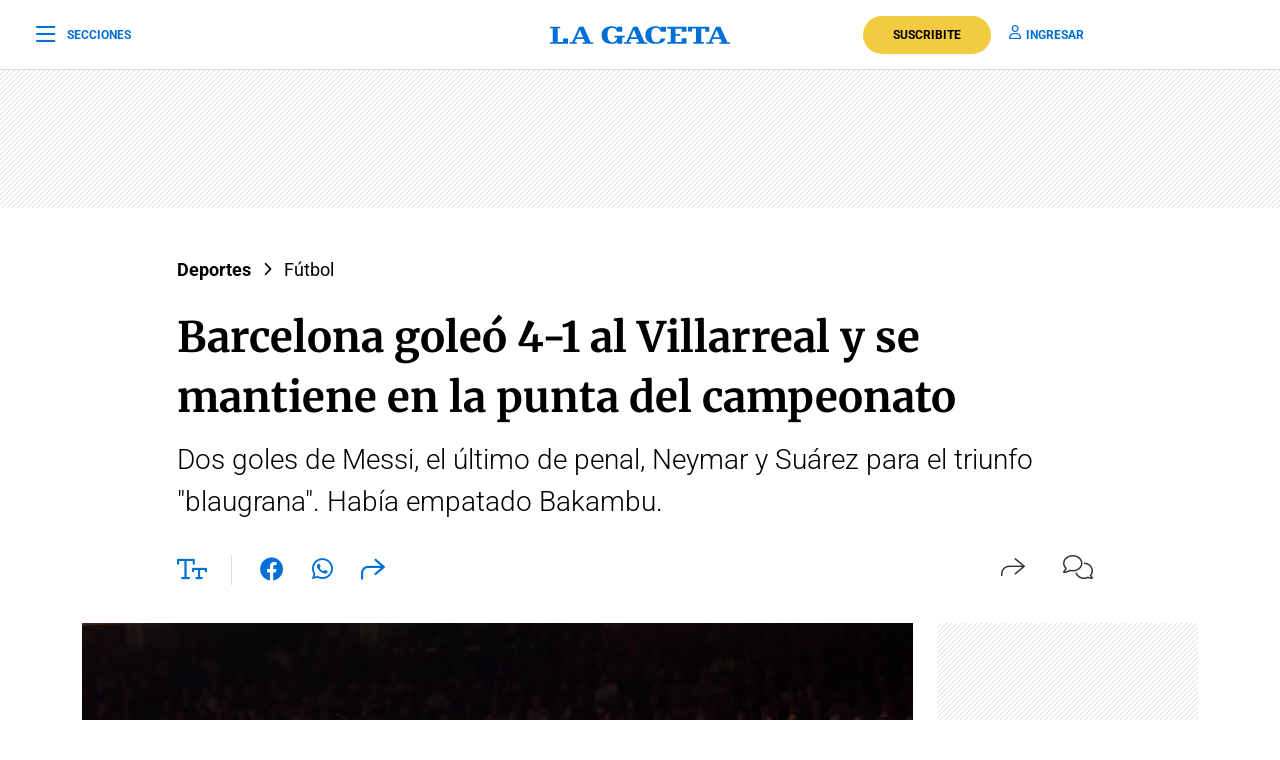

--- FILE ---
content_type: text/html; charset=utf-8
request_url: https://www.google.com/recaptcha/api2/aframe
body_size: 152
content:
<!DOCTYPE HTML><html><head><meta http-equiv="content-type" content="text/html; charset=UTF-8"></head><body><script nonce="66c9HFB5RJABfCSi5qksRg">/** Anti-fraud and anti-abuse applications only. See google.com/recaptcha */ try{var clients={'sodar':'https://pagead2.googlesyndication.com/pagead/sodar?'};window.addEventListener("message",function(a){try{if(a.source===window.parent){var b=JSON.parse(a.data);var c=clients[b['id']];if(c){var d=document.createElement('img');d.src=c+b['params']+'&rc='+(localStorage.getItem("rc::a")?sessionStorage.getItem("rc::b"):"");window.document.body.appendChild(d);sessionStorage.setItem("rc::e",parseInt(sessionStorage.getItem("rc::e")||0)+1);localStorage.setItem("rc::h",'1768664954560');}}}catch(b){}});window.parent.postMessage("_grecaptcha_ready", "*");}catch(b){}</script></body></html>

--- FILE ---
content_type: text/css
request_url: https://www.lagaceta.com.ar/assets/2022/css/news.min.v3.4.css?lg
body_size: 11168
content:
amp-carousel .i-amphtml-scrollable-carousel-container::-webkit-scrollbar{display:none}.i-amphtml-carousel-scroll[horizontal=true]::-webkit-scrollbar{display:none}.amp-carousel-button:focus{border:none;outline:0}.noGutter{--bs-gutter-x:0}.noGutter .card .text{padding-left:24px;padding-right:24px}.clamp{display:-webkit-box;-webkit-line-clamp:10;-webkit-box-orient:vertical;overflow:hidden}canvas{overflow-y:hidden;overflow-x:hidden;width:100%;margin:0;position:fixed;top:0;left:0;z-index:3000}.fadeOut{visibility:hidden;opacity:0;transition:visibility 0s 2s,opacity 2s linear}.popup-modal.share{top:5%;width:394px;padding:0 0 24px 0;-webkit-border-top-left-radius:10px;-moz-border-top-left-radius:10px;border-top-left-radius:10px;-webkit-border-top-right-radius:10px;-moz-border-top-right-radius:10px;border-top-right-radius:10px;-webkit-border-bottom-right-radius:10px;-moz-border-bottom-right-radius:10px;border-bottom-right-radius:10px;-webkit-border-bottom-left-radius:10px;-moz-border-bottom-left-radius:10px;border-bottom-left-radius:10px}.popup-modal.share .titleModal{border:none;font-size:24px;font-weight:400;padding:24px 30px 20px 30px}.popup-modal.share .links{padding:0px 48px}.popup-modal.share .links a{display:block;font-size:18px;font-weight:400;color:#000;text-align:left;padding:19px 0px}.popup-modal.share .links a i{font-size:24px;color:#0070d7;margin-right:12px;float:left;width:25px;text-align:center}.popup-modal.newsletter{top:5%;width:394px;padding:0 0 12px 0;-webkit-border-top-left-radius:10px;-moz-border-top-left-radius:10px;border-top-left-radius:10px;-webkit-border-top-right-radius:10px;-moz-border-top-right-radius:10px;border-top-right-radius:10px;-webkit-border-bottom-right-radius:10px;-moz-border-bottom-right-radius:10px;border-bottom-right-radius:10px;-webkit-border-bottom-left-radius:10px;-moz-border-bottom-left-radius:10px;border-bottom-left-radius:10px}.popup-modal.newsletter .titleModal{border:none;font-size:24px;font-weight:400;padding:24px 30px 20px 30px}.popup-modal.newsletter .form{padding:24px}.popup-modal.newsletter .form input{width:100%;height:50px;font-size:16px;padding:0px 20px;border:1px solid #999;-webkit-border-top-left-radius:8px;-moz-border-top-left-radius:8px;border-top-left-radius:8px;-webkit-border-top-right-radius:8px;-moz-border-top-right-radius:8px;border-top-right-radius:8px;-webkit-border-bottom-right-radius:8px;-moz-border-bottom-right-radius:8px;border-bottom-right-radius:8px;-webkit-border-bottom-left-radius:8px;-moz-border-bottom-left-radius:8px;border-bottom-left-radius:8px;margin-bottom:24px}.popup-modal.newsletter .form button{font-size:18px;width:100%;height:48px;text-align:center;padding-top:7px;font-weight:700;color:#fff;background-color:#0070d7;-webkit-border-top-left-radius:48px;-moz-border-top-left-radius:48px;border-top-left-radius:48px;-webkit-border-top-right-radius:48px;-moz-border-top-right-radius:48px;border-top-right-radius:48px;-webkit-border-bottom-right-radius:48px;-moz-border-bottom-right-radius:48px;border-bottom-right-radius:48px;-webkit-border-bottom-left-radius:48px;-moz-border-bottom-left-radius:48px;border-bottom-left-radius:48px;margin-bottom:24px}.popup-modal.newsletter .form a{font-size:15px;font-weight:400;color:#000}.popup-modal.newsletter .form a b{font-weight:700}.alertLimit{width:100%;height:100%;position:fixed;bottom:0;left:0;z-index:1999}.alertLimit .layer{width:100%;height:100%;position:absolute;top:0;left:0;background-color:rgba(0,0,0,.5)}.alertLimit .content{width:100%;height:400px;background-color:#fff;box-shadow:0 0 100px rgba(0,0,0,.3);padding:0 24px;position:absolute;bottom:0;left:0;z-index:999}.alertLimit .head{width:100%;border-bottom:1px solid #dbdbdb;text-align:center;padding:48px 0px;font-size:18px;line-height:18px}.alertLimit .close{position:absolute;right:12px;top:12px;font-size:22px}.alertLimit .cont{width:100%;display:flex;align-items:center;justify-content:center;padding-top:48px}.alertLimit .cont .info{float:left;width:450px}.alertLimit .cont .info img{float:left;margin-right:12px}.alertLimit .cont .info span{font-weight:300;display:block;margin-top:24px;font-size:24px;line-height:29px}.alertLimit .cont .info span b{font-size:24px;font-weight:700;display:block}.alertLimit .cont .info .price{display:inline-block;font-size:45px;color:#c8a00e;font-weight:300;margin-top:24px}.alertLimit .cont .info .price.old{color:#666;text-decoration:line-through;margin-right:12px}.alertLimit .cont .info .price span{font-size:16px;color:#666;display:inline-block;margin-left:5px}.alertLimit .cont .right{width:250px;margin-left:48px}.alertLimit .cont .right a{font-size:18px;width:200px;height:48px;margin:0 auto;display:flex;align-items:center;justify-content:center;background-color:#0070d7;color:#fff;font-weight:700;-webkit-border-top-left-radius:30px;-moz-border-top-left-radius:30px;border-top-left-radius:30px;-webkit-border-top-right-radius:30px;-moz-border-top-right-radius:30px;border-top-right-radius:30px;-webkit-border-bottom-right-radius:30px;-moz-border-bottom-right-radius:30px;border-bottom-right-radius:30px;-webkit-border-bottom-left-radius:30px;-moz-border-bottom-left-radius:30px;border-bottom-left-radius:30px}.alertLimit .cont .right span{width:100%;text-align:center;display:inline-block;font-size:15px;font-weight:300;margin-top:12px}.alertLimit .cont .right span a{padding:0;margin:0;background-color:rgba(0,0,0,0);color:#000;font-size:16px;font-weight:700;display:inline-block;width:auto;height:auto}.alertCard{width:100%;height:100%;position:fixed;bottom:0;left:0;z-index:1999}.alertCard .content{width:100%;background-color:#fff;box-shadow:0 0 100px rgba(0,0,0,.3);padding:0 24px;position:absolute;bottom:0;left:0;z-index:999;padding-bottom:36px}.alertCard .close{position:absolute;right:24px;top:12px;font-size:20px;display:flex;align-items:center;justify-content:center;gap:8px}.alertCard .close span{font-size:16px;font-weight:300;text-transform:uppercase}.alertCard .cont{width:100%;display:flex;align-items:center;justify-content:center;height:218px}.alertCard .cont .info{float:left;margin-right:24px}.alertCard .cont .info span{font-weight:300;display:block;margin-top:24px;font-size:18px;line-height:24px}.alertCard .cont .info span b{font-size:24px;font-weight:700;display:block}.alertCard .cont .item{display:flex;align-items:center;justify-content:center;gap:18px;margin-top:20px}.alertCard .cont .item a{font-size:18px;width:200px;height:48px;margin:0px auto 0 auto;display:flex;align-items:center;justify-content:center;background-color:#0070d7;color:#fff;font-weight:700;-webkit-border-top-left-radius:30px;-moz-border-top-left-radius:30px;border-top-left-radius:30px;-webkit-border-top-right-radius:30px;-moz-border-top-right-radius:30px;border-top-right-radius:30px;-webkit-border-bottom-right-radius:30px;-moz-border-bottom-right-radius:30px;border-bottom-right-radius:30px;-webkit-border-bottom-left-radius:30px;-moz-border-bottom-left-radius:30px;border-bottom-left-radius:30px}.alertCard .cont .item.last{border-left:1px solid #dbdbdb;margin-left:48px;padding-left:48px}.alertCard .cont .item.last a{background:rgba(0,0,0,0);border-radius:0;color:#333;font-weight:400;width:auto;font-size:16px}.alertCard .cont .item.last a i{margin-right:8px}[data-customTooltip]{cursor:pointer;position:relative}[data-customTooltip]::after{background-color:#fff;font-weight:normal;color:#000;font-size:14px;padding:8px 12px;height:fit-content;width:max-content;border-radius:6px;position:absolute;text-align:center;top:-85px;left:50%;content:attr(data-customTooltip);transform:translate(-50%, 110%) scale(0);transform-origin:top;transition:.14s;box-shadow:0 4px 14px 0 rgba(0,0,0,.2),0 0 0 1px rgba(0,0,0,.05)}[data-customTooltip]:hover:after{display:block;transform:translate(-50%, 110%) scale(1)}.widget{width:100%;border:1px solid #dbdbdb;-webkit-border-top-left-radius:6px;-moz-border-top-left-radius:6px;border-top-left-radius:6px;-webkit-border-top-right-radius:6px;-moz-border-top-right-radius:6px;border-top-right-radius:6px;-webkit-border-bottom-right-radius:6px;-moz-border-bottom-right-radius:6px;border-bottom-right-radius:6px;-webkit-border-bottom-left-radius:6px;-moz-border-bottom-left-radius:6px;border-bottom-left-radius:6px;padding:48px 0;display:flex;align-items:center;justify-content:center;margin-bottom:24px}.widget .left{width:340px}.widget .left i{font-size:70px;color:#000;float:left;margin-right:24px}.widget .left .txt{font-size:22px;line-height:24px;font-weight:700;color:#000}.widget .left .txt span{font-size:16px;font-weight:300;line-height:19px;display:block;margin-top:8px}.widget .right{width:220px;margin-left:48px;text-align:center}.widget .right button{height:48px;width:100%;display:inline-block;background-color:#0070d7;padding:10px 0px;font-size:18px;font-weight:700;color:#fff;-webkit-border-top-left-radius:48px;-moz-border-top-left-radius:48px;border-top-left-radius:48px;-webkit-border-top-right-radius:48px;-moz-border-top-right-radius:48px;border-top-right-radius:48px;-webkit-border-bottom-right-radius:48px;-moz-border-bottom-right-radius:48px;border-bottom-right-radius:48px;-webkit-border-bottom-left-radius:48px;-moz-border-bottom-left-radius:48px;border-bottom-left-radius:48px;border:none}.widget .right span{font-size:15px;font-weight:300;margin-top:12px;display:inline-block}.widget .full i{font-size:70px;color:#000;float:left;margin-right:24px;margin-top:10px}.widget .full .txt{float:left;font-size:24px;font-weight:700;color:#000}.widget .full .txt span{font-size:16px;font-weight:300;line-height:19px;display:block}.widget .full .txt a{font-size:15px;font-weight:700;color:#000}.widget.suscription .left{width:400px;display:flex;align-items:center;justify-content:center}.widget.suscription .left img{float:left;margin-right:22px}.widget.suscription .left .price span{font-size:36px;font-weight:300;color:#666;position:relative}.widget.suscription .left .price span span{width:112px;height:3px;background-color:#666;position:absolute;top:22px;transform:rotate(-12deg)}.widget.suscription .left .price span b{font-size:16px;font-weight:300}.widget.suscription .left .price span.gold{margin-left:12px;color:#c8a00e;font-weight:700 !important}.widget.suscription .left .price span.gold b{color:#000}.widget.suscription .right a{height:48px;width:100%;display:inline-block;background-color:#f2cb40;padding:10px 0px;font-size:18px;font-weight:700;color:#000;-webkit-border-top-left-radius:48px;-moz-border-top-left-radius:48px;border-top-left-radius:48px;-webkit-border-top-right-radius:48px;-moz-border-top-right-radius:48px;border-top-right-radius:48px;-webkit-border-bottom-right-radius:48px;-moz-border-bottom-right-radius:48px;border-bottom-right-radius:48px;-webkit-border-bottom-left-radius:48px;-moz-border-bottom-left-radius:48px;border-bottom-left-radius:48px;border:none}.widget.suscription.offer .left .txt{font-size:20px}.widget.suscription.offer .left .price span.gold{margin-left:0}.widget.maraton .left img{margin-bottom:12px}.widget.maraton .left .txt{font-size:20px;line-height:24px}.widget.maraton .right a{font-size:18px;background-color:#0647c6;font-weight:600;padding:11px 35px !important;-webkit-border-top-left-radius:40px;-moz-border-top-left-radius:40px;border-top-left-radius:40px;-webkit-border-top-right-radius:40px;-moz-border-top-right-radius:40px;border-top-right-radius:40px;-webkit-border-bottom-right-radius:40px;-moz-border-bottom-right-radius:40px;border-bottom-right-radius:40px;-webkit-border-bottom-left-radius:40px;-moz-border-bottom-left-radius:40px;border-bottom-left-radius:40px;display:inline-block;color:#fff}.widget.wsp .left img{margin-bottom:0;float:left;margin-right:24px;width:70px}.widget.wsp .left .txt{font-size:24px;letter-spacing:-0.48px}.widget.wsp .right a{font-size:18px;background-color:#4dc3ff;font-weight:600;padding:11px 35px !important;-webkit-border-top-left-radius:40px;-moz-border-top-left-radius:40px;border-top-left-radius:40px;-webkit-border-top-right-radius:40px;-moz-border-top-right-radius:40px;border-top-right-radius:40px;-webkit-border-bottom-right-radius:40px;-moz-border-bottom-right-radius:40px;border-bottom-right-radius:40px;-webkit-border-bottom-left-radius:40px;-moz-border-bottom-left-radius:40px;border-bottom-left-radius:40px;display:inline-block;color:#fff}.article{width:100%;padding-top:48px}.article .add{margin-bottom:32px}.article.premium{border-top:2px solid #c8a00e}.article.free{border-top:2px solid #00b37d}.article .articleHead{margin-bottom:32px}.article .articleHead.negative{margin-left:0px}.article .articleHead.inside{border-bottom:1px solid #dbdbdb;padding-bottom:24px;margin-bottom:32px}.article .articleHead .breadcrumb{margin-bottom:24px}.article .articleHead .breadcrumb a,.article .articleHead .breadcrumb span{font-size:18px;color:#000;margin-right:12px;text-decoration:none;vertical-align:top;-webkit-transform:translateZ(0);transform:translateZ(0);position:relative;overflow:hidden;display:inline-block;position:relative}.article .articleHead .breadcrumb a .icon-angle-right-regular,.article .articleHead .breadcrumb span .icon-angle-right-regular{float:left;margin-top:4px}.article .articleHead .breadcrumb a:before,.article .articleHead .breadcrumb span:before{content:"";position:absolute;z-index:-1;left:0;right:100%;bottom:0;background:#000;height:1px;-webkit-transition-property:right;transition-property:right;-webkit-transition-duration:.2s;transition-duration:.2s;-webkit-transition-timing-function:ease-out;transition-timing-function:ease-out}.article .articleHead .breadcrumb a:hover:before,.article .articleHead .breadcrumb a:focus:before,.article .articleHead .breadcrumb a:active:before,.article .articleHead .breadcrumb span:hover:before,.article .articleHead .breadcrumb span:focus:before,.article .articleHead .breadcrumb span:active:before{right:0}.article .articleHead .breadcrumb a .icon-star-solid,.article .articleHead .breadcrumb span .icon-star-solid{color:#c8a00e}.article .articleHead .breadcrumb a .icon-unlock-keyhole-solid,.article .articleHead .breadcrumb span .icon-unlock-keyhole-solid{color:#00b37d}.article .articleHead .breadcrumb a.tag:before,.article .articleHead .breadcrumb span.tag:before{background:rgba(0,0,0,0)}.article .articleHead .sponsor{margin:24px 0px;display:block}.article .articleHead .tag{font-size:14px;color:#000;text-transform:uppercase;margin-bottom:10px;display:block}.article .articleHead .tag i{color:#c8a00e;float:left;margin-top:2px;margin-right:5px}.article .articleHead .tag.open i{color:#00b37d}.article .articleHead h1{font-size:42px;line-height:60px;color:#000;font-family:"Merriweather",serif;font-weight:600;margin-bottom:12px}.article .articleHead h2{font-size:28px;line-height:42px;color:#000;font-weight:300}.article .articleHead h2 ul{margin-top:24px}.article .articleHead h2 ul li{font-size:22px;line-height:28px;margin-bottom:20px;font-weight:300}.article .articleHead h2 ul li a{color:#0070d7}.article .articleHead .tools{width:100%;margin-top:32px}.article .articleHead .tools .left{float:left}.article .articleHead .tools .left a,.article .articleHead .tools .left span{font-size:24px;color:#0070d7;margin-right:24px;cursor:pointer}.article .articleHead .tools .left a span,.article .articleHead .tools .left span span{margin:0}.article .articleHead .tools .left .sizeText{font-size:24px;color:#0070d7;margin-right:24px;border-right:1px solid #dbdbdb;padding-right:24px;display:inline-block;height:30px}.article .articleHead .tools .left .size{position:relative}.article .articleHead .tools .left .size i{cursor:pointer}.article .articleHead .tools .left .size .range{position:absolute;display:none;top:-10px;left:82px;width:200px;opacity:0;background-color:#fff;-webkit-transition:all .3s ease-in;transition:all .3s ease-in}.article .articleHead .tools .left .size .range.down{top:-7px;left:42px;width:282px}.article .articleHead .tools .left .size .range input[type=range]{-webkit-appearance:none;margin:0;width:100%}.article .articleHead .tools .left .size .range input[type=range]:focus{outline:none}.article .articleHead .tools .left .size .range input[type=range]::-webkit-slider-runnable-track{width:100%;height:3px;cursor:pointer;box-shadow:none;background:#dbdbdb}.article .articleHead .tools .left .size .range input[type=range]::-webkit-slider-thumb{box-shadow:none;height:20px;width:20px;border:2px solid #0070d7;border-radius:100%;background:#fff;cursor:pointer;-webkit-appearance:none;margin-top:-9px}.article .articleHead .tools .left .size .range input[type=range]:focus::-webkit-slider-runnable-track{background:#0070d7}.article .articleHead .tools .left .size .range input[type=range]::-moz-range-track{width:100%;height:8.4px;cursor:pointer;box-shadow:1px 1px 1px #000,0px 0px 1px #0d0d0d;background:#3071a9;border-radius:1.3px;border:.2px solid #010101}.article .articleHead .tools .left .size .range input[type=range]::-moz-range-thumb{box-shadow:1px 1px 1px #000,0px 0px 1px #0d0d0d;border:1px solid #000;height:36px;width:16px;border-radius:3px;background:#fff;cursor:pointer}.article .articleHead .tools .left .size .range input[type=range]::-ms-track{width:100%;height:8.4px;cursor:pointer;background:rgba(0,0,0,0);border-color:rgba(0,0,0,0);border-width:16px 0;color:rgba(0,0,0,0)}.article .articleHead .tools .left .size .range input[type=range]::-ms-fill-lower{background:#2a6495;border:.2px solid #010101;border-radius:2.6px;box-shadow:1px 1px 1px #000,0px 0px 1px #0d0d0d}.article .articleHead .tools .left .size .range input[type=range]::-ms-fill-upper{background:#3071a9;border:.2px solid #010101;border-radius:2.6px;box-shadow:1px 1px 1px #000,0px 0px 1px #0d0d0d}.article .articleHead .tools .left .size .range input[type=range]::-ms-thumb{box-shadow:1px 1px 1px #000,0px 0px 1px #0d0d0d;border:1px solid #000;height:36px;width:16px;border-radius:3px;background:#fff;cursor:pointer}.article .articleHead .tools .left .size .range input[type=range]:focus::-ms-fill-lower{background:#3071a9}.article .articleHead .tools .left .size .range input[type=range]:focus::-ms-fill-upper{background:#367ebd}.article .articleHead .tools .left .size .range.active{opacity:1;display:block;-webkit-transition:all .2s ease-in;transition:all .2s ease-in}.article .articleHead .tools .right{float:right}.article .articleHead .tools .right span{font-size:16px;color:#333;margin-left:24px;display:inline-block;cursor:pointer}.article .articleHead .tools .right span i{font-size:24px;float:left;margin-right:10px}.article .articleHead .tools .right span span{margin:0}.article .theme{width:100%;height:auto;margin-top:48px;margin-bottom:48px;--bs-gutter-x: 0}.article .theme .container-fluid{padding-left:0 !important;padding-right:0 !important}.article .theme amp-carousel{position:relative}.article .theme amp-carousel .item{width:calc(25% - 12px);position:relative;margin-left:0px;margin:0px 12px}.article .theme amp-carousel .item:first-child{margin-left:0}.article .theme amp-carousel .item:last-child{margin-right:0}.article .theme amp-carousel .item .card{width:100%;text-wrap:wrap}.article .theme amp-carousel .amp-carousel-button-next{opacity:1 !important;right:24px;margin:0;cursor:pointer;top:0}.article .theme amp-carousel .amp-carousel-button-prev{opacity:1 !important;left:24px;margin:0;cursor:pointer}.article .theme .card{width:100%;position:relative;overflow:hidden;float:left;margin-bottom:24px}.article .theme .card img{width:100%;height:auto;filter:grayscale(0%);transition:all .4s ease-in-out}.article .theme .card .color{width:100%;height:100%;position:absolute;top:0;left:0;opacity:.3;background-color:#000;z-index:998;transition:all .4s ease-in-out}.article .theme .card .color.red{background-color:#000}.article .theme .card .color.green{background-color:#000}.article .theme .card .color.yellow{background-color:#000}.article .theme .card .text{position:absolute;bottom:0;left:0;width:100%;padding:48px 24px 24px 24px;z-index:999;background:rgba(0,0,0,0);background:-webkit-linear-gradient(top, rgba(0, 0, 0, 0), rgba(0, 0, 0, 0.8));background:linear-gradient(to bottom, rgba(0, 0, 0, 0), rgba(0, 0, 0, 0.8))}.article .theme .card .text h4{font-family:"Merriweather",serif;font-size:25px;line-height:34px;font-weight:700;margin:0 0 12px 0;padding:0;color:#fff}.article .theme .card .text p{font-size:15px;line-height:21px;color:#fff;display:-webkit-box;-webkit-line-clamp:3;-webkit-box-orient:vertical;overflow:hidden}.article .theme .card:hover img{filter:grayscale(0%);transform:scale(1.1)}.article .theme .card:hover .color{background-color:rgba(0,0,0,0)}.article .theme.six .card .text h4{font-size:18px;line-height:26px}.article .theme.six .card .text p{display:none}.article .image{width:100%;margin-bottom:30px}.article .image img{width:100%;height:auto}.article .image span{font-size:14px;line-height:18px;font-weight:300;color:#666;margin-top:12px}.article .image span span{display:block;width:100%}.article .image .line{display:inline-block;width:32px;height:1px;background-color:#666;margin-top:8px}.article .image.galerie span{width:100%;font-size:16px;margin-top:18px}.article .image.galerie .line{width:32px}.article .image.galerie .overlay-text{width:auto}.article .image amp-img{position:relative;cursor:pointer}.article .image amp-img .overlay-text{position:absolute;top:12px;right:24px;z-index:999;color:#fff;background-color:rgba(0,0,0,.5);padding:20px 28px;-webkit-border-top-left-radius:8px;-moz-border-top-left-radius:8px;border-top-left-radius:8px;-webkit-border-top-right-radius:8px;-moz-border-top-right-radius:8px;border-top-right-radius:8px;-webkit-border-bottom-right-radius:8px;-moz-border-bottom-right-radius:8px;border-bottom-right-radius:8px;-webkit-border-bottom-left-radius:8px;-moz-border-bottom-left-radius:8px;border-bottom-left-radius:8px;font-size:15px;font-weight:700}.article .image amp-img .overlay-text i{font-size:16px;margin-right:10px;float:left;margin-top:0px}.article .image.down amp-img .overlay-text{top:inherit;bottom:24px;left:24px;right:inherit;padding:10px 18px}.article .gal{width:100% !important;height:auto !important;margin-bottom:48px;cursor:pointer}.article .caption{margin-bottom:36px;margin-top:-24px;display:block;text-align:left}.article .caption span{font-size:16px;line-height:20px;font-weight:300;color:#666;display:block}.article .caption .line{display:inline-block;width:32px;height:1px;background-color:#666;margin-top:8px}.article .articleBody .grid{margin-bottom:48px}.article .articleBody .grid .head{margin-bottom:24px}.article .articleBody .grid .head h3{font-family:"Merriweather",serif;font-size:24px;font-weight:700;margin:10px 0 0 0;padding:0}.article .articleBody .grid .head span{font-size:16px;text-transform:uppercase;color:#666}.article .articleBody .grid .head .line{display:inline-block;width:32px;height:1px;background-color:#666;margin-top:8px}.article .articleBody .grid .list{display:grid;grid-template-columns:33% 33% 33%;column-gap:12px;row-gap:24px}.article .articleBody .grid .list .item{text-align:center}.article .articleBody .grid .list .item .pic{width:100%;position:relative;margin-bottom:24px}.article .articleBody .grid .list .item .pic img{width:100%}.article .articleBody .grid .list .item .pic .number{width:60px;height:60px;border-radius:100%;position:absolute;bottom:-12px;left:50%;margin-left:-30px;background-color:#0070d7;display:flex;align-items:center;justify-content:center;font-family:"Merriweather",serif;font-size:36px;font-weight:700;color:#fff}.article .articleBody .grid .list .item h4{font-size:18px;line-height:20px;font-style:italic;font-family:"Merriweather",serif;margin:0;padding:0}.article .articleBody .grid .list .item h5{font-size:12px;text-transform:uppercase;margin:5px 0 0 0;padding:0;color:#666}.article .articleBody .grid .list .item p{font-size:15px;color:#666;font-family:"Roboto",sans-serif;line-height:21px;text-align:left;font-weight:400;margin-top:12px;margin-bottom:0}.article .articleBody .grid .list .item.des .pic{box-sizing:border-box;border:4px solid #00b37d}.article .articleBody .grid .list .item.des .pic .number{background-color:#00b37d;bottom:-16px}.article .articleBody .grid .list .item.des .pic .tag{position:absolute;top:0px;left:0px;font-size:14px;font-weight:700;color:#fff;text-transform:uppercase;background-color:#00b37d;padding:4px 9px}.article .articleBody .grid.left .list .item{text-align:left}.article .articleBody .grid.left .list .item .pic{margin-bottom:12px}.article .articleBody .grid.two .list{grid-template-columns:50% 50%}.article .articleBody .audio{margin-bottom:32px}.article .articleBody .audio h4{font-size:16px;font-weight:400;color:#000;text-transform:uppercase;margin-bottom:16px}.article .articleBody .audio h4 i{color:#000;margin-right:6px}.article .articleBody .poll{width:100%;display:block;border:1px solid #dbdbdb;-webkit-border-top-left-radius:4px;-moz-border-top-left-radius:4px;border-top-left-radius:4px;-webkit-border-top-right-radius:4px;-moz-border-top-right-radius:4px;border-top-right-radius:4px;-webkit-border-bottom-right-radius:4px;-moz-border-bottom-right-radius:4px;border-bottom-right-radius:4px;-webkit-border-bottom-left-radius:4px;-moz-border-bottom-left-radius:4px;border-bottom-left-radius:4px;padding:36px 24px;margin-bottom:24px}.article .articleBody .poll h4{font-size:20px;font-weight:700;font-family:"Merriweather",serif;margin-bottom:24px}.article .articleBody .poll .option{display:block;width:100%;margin-bottom:18px}.article .articleBody .poll .option input{width:22px;height:22px;float:left}.article .articleBody .poll .option label{font-size:17px;float:left;margin-left:12px;width:85%}.article .articleBody .poll span{font-size:15px;font-weight:700;cursor:pointer;float:left;margin-top:10px}.article .articleBody .poll span.votes{float:right;font-size:15px;font-weight:400}.article .articleBody .poll span.votes i{font-size:16px;float:left;margin-right:5px;margin-top:2px}.article .articleBody .poll button{height:40px;font-size:16px;font-weight:700;color:#fff;background-color:#0070d7;padding:7px 40px;-webkit-border-top-left-radius:40px;-moz-border-top-left-radius:40px;border-top-left-radius:40px;-webkit-border-top-right-radius:40px;-moz-border-top-right-radius:40px;border-top-right-radius:40px;-webkit-border-bottom-right-radius:40px;-moz-border-bottom-right-radius:40px;border-bottom-right-radius:40px;-webkit-border-bottom-left-radius:40px;-moz-border-bottom-left-radius:40px;border-bottom-left-radius:40px;border:none;float:right}.article .articleBody .poll .item{width:100%;display:block;margin-bottom:18px;display:flex;align-items:flex-start;justify-content:space-between}.article .articleBody .poll .item .number{float:left;font-size:24px;font-weight:300;width:60px;text-align:right;margin-top:-5px}.article .articleBody .poll .item .right{width:calc(100% - 100px);float:right}.article .articleBody .poll .item .txt{padding:0px 24px 8px 0px;display:flex;align-items:center;justify-content:start;font-size:17px;line-height:19px;color:#000}.article .articleBody .poll .item .txt i{font-size:15px;margin-left:12px}.article .articleBody .poll .item .bar{height:8px;background-color:#ececec;-webkit-border-top-left-radius:40px;-moz-border-top-left-radius:40px;border-top-left-radius:40px;-webkit-border-top-right-radius:40px;-moz-border-top-right-radius:40px;border-top-right-radius:40px;-webkit-border-bottom-right-radius:40px;-moz-border-bottom-right-radius:40px;border-bottom-right-radius:40px;-webkit-border-bottom-left-radius:40px;-moz-border-bottom-left-radius:40px;border-bottom-left-radius:40px;position:relative}.article .articleBody .poll .item .bar .per{height:8px;background-color:#00b2ff;-webkit-border-top-left-radius:40px;-moz-border-top-left-radius:40px;border-top-left-radius:40px;-webkit-border-top-right-radius:40px;-moz-border-top-right-radius:40px;border-top-right-radius:40px;-webkit-border-bottom-right-radius:40px;-moz-border-bottom-right-radius:40px;border-bottom-right-radius:40px;-webkit-border-bottom-left-radius:40px;-moz-border-bottom-left-radius:40px;border-bottom-left-radius:40px}.article .articleBody .date{font-size:16px;font-weight:400;margin-bottom:32px;display:flex;align-items:center;justify-content:space-between}.article .articleBody .follow{display:flex;align-items:center;justify-content:center;border:1px solid #333;-webkit-border-top-left-radius:30px;-moz-border-top-left-radius:30px;border-top-left-radius:30px;-webkit-border-top-right-radius:30px;-moz-border-top-right-radius:30px;border-top-right-radius:30px;-webkit-border-bottom-right-radius:30px;-moz-border-bottom-right-radius:30px;border-bottom-right-radius:30px;-webkit-border-bottom-left-radius:30px;-moz-border-bottom-left-radius:30px;border-bottom-left-radius:30px;float:right;color:#333;padding:8px 18px;gap:8px;font-size:14px}.article .articleBody .author{display:inline-block;margin-bottom:32px;width:100%}.article .articleBody .author .image{width:50px;height:50px;-webkit-border-top-left-radius:100%;-moz-border-top-left-radius:100%;border-top-left-radius:100%;-webkit-border-top-right-radius:100%;-moz-border-top-right-radius:100%;border-top-right-radius:100%;-webkit-border-bottom-right-radius:100%;-moz-border-bottom-right-radius:100%;border-bottom-right-radius:100%;-webkit-border-bottom-left-radius:100%;-moz-border-bottom-left-radius:100%;border-bottom-left-radius:100%;overflow:hidden;float:left;margin-bottom:0}.article .articleBody .author .image img{width:100%;height:auto}.article .articleBody .author .txt{float:left;margin-left:12px;margin-top:3px}.article .articleBody .author .txt span{font-size:16px;line-height:22px;color:#000;display:block}.article .articleBody .author .txt span.time{color:#666}.article .articleBody .author.multi .txt{margin-left:0}.article .articleBody .author.multi .txt span a{color:#000}.article .articleBody p{font-size:19px;line-height:32px;color:#000;margin-bottom:32px;font-family:"Merriweather",serif;font-weight:300;word-wrap:break-word}.article .articleBody p a{color:#0070d7;font-weight:400;word-wrap:break-word}.article .articleBody b,.article .articleBody em,.article .articleBody strong{font-weight:700;font-style:normal}.article .articleBody .cuote{padding:0 12px;margin-bottom:32px}.article .articleBody .cuote h3{font-size:32px;line-height:48px;color:#000;font-family:"Merriweather",serif;font-weight:300}.article .articleBody .cuote h3::before{display:none}.article .articleBody .cuote .line{display:inline-block;width:32px;height:1px;background-color:#666;margin-top:8px}.article .articleBody .related{width:100%;display:flex;align-items:center;justify-content:center;padding:24px;border:1px solid #dbdbdb;-webkit-border-top-left-radius:4px;-moz-border-top-left-radius:4px;border-top-left-radius:4px;-webkit-border-top-right-radius:4px;-moz-border-top-right-radius:4px;border-top-right-radius:4px;-webkit-border-bottom-right-radius:4px;-moz-border-bottom-right-radius:4px;border-bottom-right-radius:4px;-webkit-border-bottom-left-radius:4px;-moz-border-bottom-left-radius:4px;border-bottom-left-radius:4px;margin-bottom:32px}.article .articleBody .related .pic{width:120px;display:inline-block}.article .articleBody .related .pic img{width:120px;height:auto;display:inline-block}.article .articleBody .related h4{font-size:20px;line-height:32px;color:#000;margin-right:24px;font-family:"Merriweather",serif;font-weight:700;width:calc(100% - 166px);display:inline-block}.article .articleBody h2{font-size:22px;font-weight:600;line-height:30px;margin-bottom:18px}.article .articleBody h2::before{display:inline-block;content:"";border-top:1px solid #000;width:32px;margin:0;transform:translateY(-14px);position:absolute}.article .articleBody .premium{font-size:16px;color:#333;display:block;margin-bottom:36px}.article .articleBody .premium i{color:#c8a00e;margin-top:2px;float:left;margin-right:7px}.article .articleBody .panel{width:100%;margin-bottom:32px}.article .articleBody .panel .line{display:inline-block;width:32px;height:1px;background-color:#666;margin-bottom:12px}.article .articleBody .panel span{font-size:16px;line-height:26px}.article .articleBody .panel a{font-size:16px;line-height:26px;display:inline-block;margin-right:24px;color:#333}.article .articleBody .panel a:hover{text-decoration:underline}.article .articleBody .panel a.red{color:#c30000}.article .articleBody .panel .ptitle{margin-bottom:12px;font-size:16px;font-weight:700;color:#333;text-transform:uppercase;display:flex;align-items:center;justify-content:left}.article .articleBody .panel .ptitle i{font-size:20px;margin-right:12px}.article .articleBody .panel .ptitle.regular{font-weight:400;font-size:14px}.article .articleBody .panel .sponsors{display:flex;align-items:center;justify-content:flex-start;gap:24px;margin-top:24px}.article .articleBody .tools{width:100%;margin-top:32px;border-top:1px solid #dbdbdb;padding-top:32px;margin-bottom:64px}.article .articleBody .tools .left{float:left}.article .articleBody .tools .left .size{position:relative;color:#333}.article .articleBody .tools .left .size i{cursor:pointer}.article .articleBody .tools .left .size .range{position:absolute;top:-10px;left:82px;width:200px;display:none;opacity:0;background-color:#fff;-webkit-transition:all .3s ease-in;transition:all .3s ease-in}.article .articleBody .tools .left .size .range input[type=range]{-webkit-appearance:none;margin:0;width:100%}.article .articleBody .tools .left .size .range.down{top:0px;left:39px;width:282px;height:30px}.article .articleBody .tools .left .size .range input[type=range]:focus{outline:none}.article .articleBody .tools .left .size .range input[type=range]::-webkit-slider-runnable-track{width:100%;height:3px;cursor:pointer;box-shadow:none;background:#dbdbdb}.article .articleBody .tools .left .size .range input[type=range]::-webkit-slider-thumb{box-shadow:none;height:20px;width:20px;border:2px solid #0070d7;border-radius:100%;background:#fff;cursor:pointer;-webkit-appearance:none;margin-top:-9px}.article .articleBody .tools .left .size .range input[type=range]:focus::-webkit-slider-runnable-track{background:#0070d7}.article .articleBody .tools .left .size .range input[type=range]::-moz-range-track{width:100%;height:8.4px;cursor:pointer;box-shadow:1px 1px 1px #000,0px 0px 1px #0d0d0d;background:#3071a9;border-radius:1.3px;border:.2px solid #010101}.article .articleBody .tools .left .size .range input[type=range]::-moz-range-thumb{box-shadow:1px 1px 1px #000,0px 0px 1px #0d0d0d;border:1px solid #000;height:36px;width:16px;border-radius:3px;background:#fff;cursor:pointer}.article .articleBody .tools .left .size .range input[type=range]::-ms-track{width:100%;height:8.4px;cursor:pointer;background:rgba(0,0,0,0);border-color:rgba(0,0,0,0);border-width:16px 0;color:rgba(0,0,0,0)}.article .articleBody .tools .left .size .range input[type=range]::-ms-fill-lower{background:#2a6495;border:.2px solid #010101;border-radius:2.6px;box-shadow:1px 1px 1px #000,0px 0px 1px #0d0d0d}.article .articleBody .tools .left .size .range input[type=range]::-ms-fill-upper{background:#3071a9;border:.2px solid #010101;border-radius:2.6px;box-shadow:1px 1px 1px #000,0px 0px 1px #0d0d0d}.article .articleBody .tools .left .size .range input[type=range]::-ms-thumb{box-shadow:1px 1px 1px #000,0px 0px 1px #0d0d0d;border:1px solid #000;height:36px;width:16px;border-radius:3px;background:#fff;cursor:pointer}.article .articleBody .tools .left .size .range input[type=range]:focus::-ms-fill-lower{background:#3071a9}.article .articleBody .tools .left .size .range input[type=range]:focus::-ms-fill-upper{background:#367ebd}.article .articleBody .tools .left .size .range.active{opacity:1;display:block;-webkit-transition:all .2s ease-in;transition:all .2s ease-in}.article .articleBody .tools .left a,.article .articleBody .tools .left span{margin-right:24px;font-size:16px;color:#666;cursor:pointer}.article .articleBody .tools .left a span,.article .articleBody .tools .left span span{margin:0}.article .articleBody .tools .left a i,.article .articleBody .tools .left span i{font-size:24px;color:#0070d7}.article .articleBody .tools .left .sizeText{font-size:16px;color:#666;margin-right:24px;border-right:1px solid #dbdbdb;padding-right:24px;display:flex;height:30px;align-items:center;justify-content:center;float:left}.article .articleBody .tools .left .sizeText i{font-size:24px;color:#0070d7;margin-right:10px}.article .articleBody .tools .right{float:right}.article .articleBody .tools .right span{cursor:pointer;font-size:16px;color:#333;margin-left:24px;display:inline-block}.article .articleBody .tools .right span i{font-size:24px;float:left;margin-right:10px}.article .articleBody .tools .right span span{padding:0;margin:0}.article .more{margin-top:0px;margin-bottom:72px}.article .more .card{padding-bottom:16px;margin-bottom:16px;position:relative;border-bottom:1px solid #dbdbdb;position:relative}.article .more .card .image{width:25%;float:left;height:auto;position:relative;margin-bottom:0px}.article .more .card .image img{width:100%;height:auto}.article .more .card .image .tag{width:0;height:0;border-style:solid;border-width:0 49px 49px 0;border-color:rgba(0,0,0,0) #c8a00e rgba(0,0,0,0) rgba(0,0,0,0);position:absolute;right:0;top:0}.article .more .card .image .tag i{font-size:15px;line-height:30px;color:#fff;margin-left:25px;margin-top:8px}.article .more .card .image .tag.open{border-color:rgba(0,0,0,0) #00b37d rgba(0,0,0,0) rgba(0,0,0,0)}.article .more .card .image .tag.open i{margin-left:28px}.article .more .card .image .taglive{position:absolute;left:10px;top:10px;font-size:14px;font-weight:600;background-color:#c30000;color:#fff;text-transform:uppercase;padding:2px 8px;-webkit-border-top-left-radius:4px;-moz-border-top-left-radius:4px;border-top-left-radius:4px;-webkit-border-top-right-radius:4px;-moz-border-top-right-radius:4px;border-top-right-radius:4px;-webkit-border-bottom-right-radius:4px;-moz-border-bottom-right-radius:4px;border-bottom-right-radius:4px;-webkit-border-bottom-left-radius:4px;-moz-border-bottom-left-radius:4px;border-bottom-left-radius:4px}.article .more .card .text{width:calc(65% - 24px);float:left;margin-left:24px}.article .more .card .text h2{line-height:30px}.article .more .card .text h2 a{font-family:"Merriweather",serif;color:#000;font-size:20px;font-weight:700;margin:0 0 12px 0;padding:0}.article .more .card .text .info span{font-size:13px;color:#999;margin:0 15px 0 0;padding:0}.article .more .card .text .info span i{font-size:14px;margin-right:5px}.article .more .card .text .info .author{font-size:13px;color:#000;font-weight:600}.article .more .card:last-child{border:none}.article.edu{margin-bottom:84px}.article.edu .articleHead .breadcrumb{text-align:center}.article.edu .articleHead .breadcrumb a{text-transform:uppercase;font-weight:600;letter-spacing:1px}.article.edu .articleHead h1{text-align:center}.article.edu .articleHead .sponsor{text-align:center}.article.edu .image{text-align:left}.article.edu .image span{text-align:left}.article.live{border-top:2px solid #c30000;margin-bottom:84px}.article.live.crono{border-top:2px solid #0070d7}.article.live.disable{border-top:none}.article.live .articleHead .breadcrumb{text-align:center;justify-content:center}.article.live .articleHead .breadcrumb a{font-size:16px;display:flex;align-items:center;justify-content:center;text-transform:uppercase;font-weight:600;letter-spacing:1px}.article.live .articleHead .breadcrumb a .icon-angle-right-regular{float:none;margin:-3px 12px 0 12px}.article.live .articleHead .breadcrumb a span{font-size:16px;color:#c30000;margin:0}.article.live .articleHead .breadcrumb a span:before{content:"";position:absolute;z-index:-1;left:0;right:100%;bottom:0;background:#000;height:0px;-webkit-transition-property:right;transition-property:right;-webkit-transition-duration:.2s;transition-duration:.2s;-webkit-transition-timing-function:ease-out;transition-timing-function:ease-out}.article.live .articleHead .breadcrumb a:before{content:"";position:absolute;z-index:-1;left:0;right:100%;bottom:0;background:#000;height:0px;-webkit-transition-property:right;transition-property:right;-webkit-transition-duration:.2s;transition-duration:.2s;-webkit-transition-timing-function:ease-out;transition-timing-function:ease-out}.article.live .articleHead .sponsor{width:100%;display:block;text-align:center;margin-bottom:24px}.article.live .articleHead h1{text-align:center}.article.live .articleBody amp-live-list>[update]{border:none;background-color:#c30000;color:#fff;padding:0px;height:40px;width:214px;text-align:center;-webkit-border-top-left-radius:40px;-moz-border-top-left-radius:40px;border-top-left-radius:40px;-webkit-border-top-right-radius:40px;-moz-border-top-right-radius:40px;border-top-right-radius:40px;-webkit-border-bottom-right-radius:40px;-moz-border-bottom-right-radius:40px;border-bottom-right-radius:40px;-webkit-border-bottom-left-radius:40px;-moz-border-bottom-left-radius:40px;border-bottom-left-radius:40px;box-shadow:0 5px 14px rgba(0,0,0,.2);position:fixed;left:50%;bottom:48px;margin-left:-107px}.article.live .articleBody .resume{width:100%;padding:32px 24px;background-color:#f5f5f5;margin-bottom:42px}.article.live .articleBody .resume h4{font-size:22px;font-weight:600;display:flex;align-items:center;justify-content:start;margin-bottom:12px}.article.live .articleBody .resume h4 i{font-size:18px;margin:0 12px}.article.live .articleBody .resume p{font-size:19px;line-height:26px;font-family:"Roboto",sans-serif;margin:0}.article.live .articleBody .group{padding-bottom:12px;border-bottom:1px solid #dbdbdb;margin-bottom:32px}.article.live .articleBody .group .time{display:block;font-size:22px;font-weight:700;color:#c30000;margin-bottom:8px}.article.live .articleBody .group .author{margin:10px 0px}.article.live .articleBody .group .author .image{-webkit-border-top-left-radius:4px;-moz-border-top-left-radius:4px;border-top-left-radius:4px;-webkit-border-top-right-radius:4px;-moz-border-top-right-radius:4px;border-top-right-radius:4px;-webkit-border-bottom-right-radius:4px;-moz-border-bottom-right-radius:4px;border-bottom-right-radius:4px;-webkit-border-bottom-left-radius:4px;-moz-border-bottom-left-radius:4px;border-bottom-left-radius:4px;width:60px;height:60px}.article.live .articleBody .group .author .text{float:left;margin-left:12px;margin-top:3px}.article.live .articleBody .group .author .text h3{font-size:22px;font-weight:700;margin:0}.article.live .articleBody .group .author .text p{font-size:18px;font-weight:400;font-family:"Roboto",sans-serif;margin:0}.article.live .articleBody .group h2{font-size:22px;font-weight:600;line-height:30px;margin-bottom:18px}.article.live .articleBody .group h2::before{display:none;content:"";border-top:none;width:auto;margin:0;transform:translateY(-14px);position:absolute}.article.live .articleBody .group h2 a{font-size:24px;line-height:30px;font-weight:700;font-family:"Merriweather",serif;margin-bottom:24px;color:#000}.article.live .articleBody .group .link{font-size:16px;color:#0070d7;font-weight:700;display:inline-block;border:2px solid #0070d7;padding:6px 35px;margin-bottom:24px;-webkit-border-top-left-radius:30px;-moz-border-top-left-radius:30px;border-top-left-radius:30px;-webkit-border-top-right-radius:30px;-moz-border-top-right-radius:30px;border-top-right-radius:30px;-webkit-border-bottom-right-radius:30px;-moz-border-bottom-right-radius:30px;border-bottom-right-radius:30px;-webkit-border-bottom-left-radius:30px;-moz-border-bottom-left-radius:30px;border-bottom-left-radius:30px}.article.live .articleBody .group .link i{float:right;margin-top:4px;margin-left:10px}.article.live .articleBody .group .link.plane{border:none;padding:0;margin:0;color:#000;font-size:28px;font-weight:700;width:100%}.article.live .articleBody .group .read{display:flex;align-items:center;justify-content:flex-start;width:auto;font-size:16px;color:#0070d7;margin-bottom:24px}.article.live .articleBody .group .read i{margin-left:8px}.article.live .image{text-align:left}.article.live .image span{text-align:left}.article.especial{margin-top:0;padding-top:0}.article.especial .image.first{position:relative;max-height:760px;overflow:hidden;display:flex;align-items:center}.article.especial .image.first .title{width:100%;position:absolute;bottom:0;left:0;background:rgba(0,0,0,0);background:-webkit-linear-gradient(top, rgba(0, 0, 0, 0), rgba(0, 0, 0, 0.8));background:linear-gradient(to bottom, rgba(0, 0, 0, 0), rgba(0, 0, 0, 0.8));padding:150px 0px 72px 0px;text-align:center}.article.especial .image.first .title h1{font-size:42px;line-height:60px;color:#fff;font-family:"Merriweather",serif;margin-top:24px;font-weight:600}.article.especial .image.first .title .breadcrumb{display:flex;align-items:center;justify-content:center}.article.especial .image.first .title .breadcrumb a{font-size:16px;text-transform:uppercase;color:#fff;letter-spacing:1px;font-weight:600}.article.especial .image.first .title .breadcrumb span{font-size:16px;color:#fff;font-weight:600;margin-right:10px;margin-top:-2px}.article.t1 .articleHead h2{font-size:30px;line-height:44px}.article.t1 .articleBody p{font-size:21px;line-height:34px}.article.t2 .articleHead h2{font-size:32px;line-height:48px}.article.t2 .articleBody p{font-size:23px;line-height:40px}.article.t3 .articleHead h2{font-size:34px;line-height:50px}.article.t3 .articleBody p{font-size:25px;line-height:44px}.block{margin-bottom:48px}.block .card{border:none;margin-bottom:32px}.block .card .image{width:100%;height:auto;position:relative;margin-bottom:12px}.block .card .image img{width:100%;height:auto}.block .card .image .tag{width:0;height:0;border-style:solid;border-width:0 49px 49px 0;border-color:rgba(0,0,0,0) #c8a00e rgba(0,0,0,0) rgba(0,0,0,0);position:absolute;right:0;top:0}.block .card .image .tag i{font-size:15px;line-height:30px;color:#fff;margin-left:25px;margin-top:8px}.block .card .image .tag.open{border-color:rgba(0,0,0,0) #00b37d rgba(0,0,0,0) rgba(0,0,0,0)}.block .card .image .tag.open i{margin-left:28px}.block .card .image .taglive{position:absolute;left:10px;top:10px;font-size:14px;font-weight:600;background-color:#c30000;color:#fff;text-transform:uppercase;padding:2px 12px;-webkit-border-top-left-radius:4px;-moz-border-top-left-radius:4px;border-top-left-radius:4px;-webkit-border-top-right-radius:4px;-moz-border-top-right-radius:4px;border-top-right-radius:4px;-webkit-border-bottom-right-radius:4px;-moz-border-bottom-right-radius:4px;border-bottom-right-radius:4px;-webkit-border-bottom-left-radius:4px;-moz-border-bottom-left-radius:4px;border-bottom-left-radius:4px}.block .card .text .tag{font-size:12px;color:#000;text-transform:uppercase;margin-bottom:10px;display:block}.block .card .text .tag i{color:#c8a00e;float:left;margin-top:2px;margin-right:5px}.block .card .text .tag.open i{color:#00b37d}.block .card .text .tags{display:flex;align-items:center;justify-content:start;margin-bottom:10px}.block .card .text .tags .taglive{font-size:12px;font-weight:600;background-color:#c30000;color:#fff;float:left;text-transform:uppercase;padding:2px 6px 1px 6px;margin-right:12px;-webkit-border-top-left-radius:4px;-moz-border-top-left-radius:4px;border-top-left-radius:4px;-webkit-border-top-right-radius:4px;-moz-border-top-right-radius:4px;border-top-right-radius:4px;-webkit-border-bottom-right-radius:4px;-moz-border-bottom-right-radius:4px;border-bottom-right-radius:4px;-webkit-border-bottom-left-radius:4px;-moz-border-bottom-left-radius:4px;border-bottom-left-radius:4px}.block .card .text .tags .tag{margin-bottom:0}.block .card .text h3{font-family:"Merriweather",serif;font-size:18px;line-height:26px;font-weight:700;margin:0 0 12px 0;padding:0}.block .card .text h3 a{color:#000}.block .card .text p{font-size:15px;line-height:21px;color:#666;margin:0 0 10px 0;padding:0;display:-webkit-box;-webkit-line-clamp:4;-webkit-box-orient:vertical;overflow:hidden}.block .card .text .info span{font-size:13px;color:#999;margin:0 15px 0 0;padding:0}.block .card .text .info span i{font-size:14px;margin-right:5px}.block .card .text .info .author{font-size:13px;color:#000;font-weight:600}.block.ranking .card{padding-bottom:0;margin-bottom:14px}.block.ranking .card .image{width:90px;height:90px;float:left;overflow:hidden;position:relative;margin-bottom:0}.block.ranking .card .image img{height:100%;width:auto}.block.ranking .card .image .level{position:absolute;bottom:0;left:0;width:100%}.block.ranking .card .image .level .number{font-family:"Merriweather",serif;font-weight:900;font-size:100px;line-height:65px;color:#fff;position:absolute;bottom:0;left:10px}.block.ranking .card .image .level .bar{height:24px;width:80%;background-color:rgba(0,0,0,.2)}.block.ranking .card .image .level .bar span{display:block;height:24px;background-color:rgba(195,0,0,.7)}.block.ranking .card .text{width:calc(100% - 102px);float:right}.block.ranking .card .text h3{font-family:"Merriweather",serif;color:#000;font-size:15px;font-weight:400;line-height:21px;display:-webkit-box;-webkit-line-clamp:4;-webkit-box-orient:vertical;overflow:hidden}.block.ranking .card .text h3 a{color:#000}.paywall{width:100%;height:100%;position:absolute;bottom:0;left:0;z-index:10000}.paywall .layer{width:100%;height:100%;background-color:rgba(0,0,0,.5);position:absolute;z-index:-1}.paywall .content{position:fixed;bottom:0;left:0;width:100%}.paywall .content .shadow{width:100%;height:100px;background:rgba(0,0,0,0);background:-webkit-linear-gradient(top, rgba(0, 0, 0, 0), rgba(0, 0, 0, 0.3));background:linear-gradient(to bottom, rgba(0, 0, 0, 0), rgba(0, 0, 0, 0.3))}.paywall .content .wallBody{padding:0 24px;position:relative;width:100%;background-color:#fff}.paywall .content .wallBody .close{position:absolute;top:24px;right:24px;font-size:22px}.paywall .content .wallBody .head{padding:46px 0px;width:100%;border-bottom:1px solid #dbdbdb;background-color:#fff;text-align:center}.paywall .content .wallBody .head span{font-size:16px;text-transform:uppercase;color:#000;letter-spacing:1px;display:flex;align-items:center;justify-content:center}.paywall .content .wallBody .head span i{font-size:18px;color:#c8a00e;margin-right:5px;margin-top:-5px}.paywall .content .wallBody .cont{width:100%;height:333px;background-color:#fff;display:flex;align-items:top;justify-content:center;padding-top:88px}.paywall .content .wallBody .cont .left .icon{float:left;margin-right:24px}.paywall .content .wallBody .cont .left .text{float:left;margin-top:-10px}.paywall .content .wallBody .cont .left .text .title{font-size:24px;line-height:24px;font-weight:700;color:#000;display:block;margin:0;padding:0}.paywall .content .wallBody .cont .left .text .lower{font-size:16px;font-weight:300;color:#000;display:block;margin:3px 0 0 0;padding:0}.paywall .content .wallBody .cont .left .text .price{font-size:50px;font-weight:300;color:#c8a00e;margin-top:8px;display:block}.paywall .content .wallBody .cont .left .text .price b{font-weight:300;color:#666}.paywall .content .wallBody .cont .left .text .price span{font-size:16px;color:#000}.paywall .content .wallBody .cont .right{text-align:center;margin-left:88px}.paywall .content .wallBody .cont .right .btn{font-size:18px;font-weight:700;color:#000;background-color:#f2cb40;height:48px;display:inline-block;text-align:center;padding:10px 40px;-webkit-border-top-left-radius:100px;-moz-border-top-left-radius:100px;border-top-left-radius:100px;-webkit-border-top-right-radius:100px;-moz-border-top-right-radius:100px;border-top-right-radius:100px;-webkit-border-bottom-right-radius:100px;-moz-border-bottom-right-radius:100px;border-bottom-right-radius:100px;-webkit-border-bottom-left-radius:100px;-moz-border-bottom-left-radius:100px;border-bottom-left-radius:100px;margin-bottom:24px}.paywall .content .wallBody .cont .right span{font-size:16px;font-weight:300;color:#000}.paywall .content .wallBody .cont .right span a{font-weight:700;color:#000}.paywall.addblock .content .wallBody .cont .left .icon{margin-top:-10px}.paywall.addblock .content .wallBody .cont .left .text .lower{width:480px}@media(max-width: 575.98px){[data-customTooltip]{display:none}[data-customTooltip]::after{display:none}[data-customTooltip]:hover:after{display:none}.paywall .content .wallBody .head{padding:30px 0px}.paywall .content .wallBody .head span{font-size:14px}.paywall .content .wallBody .head span i{font-size:16px}.paywall .content .wallBody .cont{height:370px;display:block;padding-top:52px}.paywall .content .wallBody .cont .left{width:100%;text-align:center}.paywall .content .wallBody .cont .left .text{width:100%;margin-bottom:32px}.paywall .content .wallBody .cont .left .text .price span{display:block;margin-top:-12px}.paywall .content .wallBody .cont .right{width:100%;margin-left:0}.paywall.addblock .content .wallBody .cont .left .text .lower{width:auto}.popup-modal.share{width:100%;position:fixed;top:inherit;bottom:-210px;padding:0 0 55px 0}.popup-modal.newsletter{width:100%;position:fixed;top:inherit;bottom:-210px;padding:0 0 55px 0}.alertLimit .content{height:455px}.alertLimit .cont{display:block}.alertLimit .cont .info{width:100%;float:inherit;text-align:center}.alertLimit .cont .info i{font-size:33px;color:#0070d7}.alertLimit .cont .info span{font-size:22px;line-height:26px;margin-top:18px}.alertLimit .cont .info span b{font-size:22px}.alertLimit .cont .right{width:100%;margin-top:36px;margin-left:0}.alertLimit .cont .right a{width:200px;margin:0 auto;background-color:#0070d7}.alertLimit .cont .right span{width:100%;text-align:center}.alertLimit .cont .right span a{padding:0;margin:0;background-color:rgba(0,0,0,0);color:#000;font-size:16px;font-weight:700;display:inline-block;width:auto;height:auto}.alertCard .content{height:295px}.alertCard .cont{display:flex;height:295px;flex-direction:column}.alertCard .cont .info{width:100%;float:inherit;text-align:center;padding:0 12px;margin-right:0;margin-bottom:12px}.alertCard .cont .item{width:100%;margin-top:12px;margin-left:0;gap:0}.alertCard .cont .item a{margin:0 10px}.alertCard .cont .item.last{padding-left:0;margin-left:0;border:none;border-top:1px solid #dbdbdb;padding-top:12px;margin-top:24px}.widget{padding:48px 0;display:block}.widget .left{width:100%;text-align:center}.widget .left i{font-size:50px;color:#000;float:none;margin-right:0px}.widget .left .txt{font-size:24px;font-weight:700;color:#000;padding:0 30px}.widget .left .txt span{font-size:16px;font-weight:300;line-height:19px;display:block}.widget .right{width:100%;margin-left:0px}.widget .right button{height:48px;width:220px;margin-top:24px}.widget .right span{font-size:15px;font-weight:300;margin-top:12px;display:inline-block}.widget .full{text-align:center}.widget .full i{font-size:50px;float:none;margin-right:0px;margin-top:0px}.widget .full .txt{float:none;margin-top:12px}.widget .full .txt a{font-size:15px;font-weight:700;color:#000;display:block;margin-top:24px}.widget.suscription .left{display:inline-block}.widget.suscription .left .price{margin:12px 0px}.widget.suscription .right a{height:48px;width:220px}.widget.maraton .left img{width:211px;margin-bottom:18px}.widget.maraton .left .txt{font-size:18px;margin-bottom:24px}.widget.maraton .right a{padding:8px 35px}.widget.wsp .left img{margin-bottom:24px;float:none;margin-right:0;width:60px}.widget.wsp .left .txt{font-size:21px;letter-spacing:-0.48px}.widget.wsp .right a{padding:8px 35px;background-color:#03ab82;margin-top:24px}.article .theme{margin-bottom:12px;margin-top:12px}.article .theme .card img{filter:grayscale(0%)}.article .theme .card .text p{display:none}.article .image{margin-bottom:30px}.article .image span{padding:0}.article .image span span{padding:0 24px}.article .image .line{margin-left:24px}.article .image amp-img .overlay-text{top:inherit;bottom:12px;left:12px;right:inherit;padding:10px 18px}.article .articleHead h1{font-size:32px;line-height:42px;font-weight:600}.article .articleHead h2{font-size:22px;line-height:30px}.article .articleHead .tools .left span{margin-right:15px;padding-right:0px;display:inline-block;height:30px}.article .articleHead .tools .left a{margin-right:15px}.article .articleHead .tools .left .size .range{left:66px}.article .articleHead .tools .right{margin-top:2px}.article .articleHead .tools .right span{margin-left:0}.article .articleBody .grid .head h3{font-size:22px}.article .articleBody .grid .head span{font-size:15px;margin-top:5px;display:block}.article .articleBody .grid .list{grid-template-columns:48% 48%}.article .articleBody .grid .list .item .pic .number{width:50px;height:50px;font-size:28px}.article .articleBody .grid .list .item p{font-size:14px;line-height:20px}.article .articleBody .grid.two .list{grid-template-columns:100%}.article .articleBody .caption{margin-bottom:24px;margin-top:-30px}.article .articleBody .poll .item .bar .txt{justify-content:space-between;width:100%;padding:0 12px}.article .articleBody .poll .item .bar .txt i{float:right}.article .articleBody .poll .item .bar .per{min-width:10%}.article .articleBody .cuote{padding:0 24px}.article .articleBody .cuote h3{font-size:28px;line-height:40px}.article .articleBody p{font-size:18px;line-height:30px}.article .articleBody .related{border:none;border-top:1px solid #dbdbdb;border-bottom:1px solid #dbdbdb;padding-left:0;padding-right:0;-webkit-border-top-left-radius:0;-moz-border-top-left-radius:0;border-top-left-radius:0;-webkit-border-top-right-radius:0;-moz-border-top-right-radius:0;border-top-right-radius:0;-webkit-border-bottom-right-radius:0;-moz-border-bottom-right-radius:0;border-bottom-right-radius:0;-webkit-border-bottom-left-radius:0;-moz-border-bottom-left-radius:0;border-bottom-left-radius:0;justify-content:space-between}.article .articleBody .related h4{font-size:16px;line-height:22px}.article .articleBody .tools .left{width:100%}.article .articleBody .tools .left span{margin-right:20px}.article .articleBody .tools .left a{margin-right:20px;line-height:45px}.article .articleBody .tools .right{width:100%;text-align:center;margin-top:36px}.article .articleBody .tools .right span{display:inline-block;margin:0;font-size:18px;font-weight:700;color:#0070d7;border:2px solid #0070d7;padding:5px 30px;-webkit-border-top-left-radius:30px;-moz-border-top-left-radius:30px;border-top-left-radius:30px;-webkit-border-top-right-radius:30px;-moz-border-top-right-radius:30px;border-top-right-radius:30px;-webkit-border-bottom-right-radius:30px;-moz-border-bottom-right-radius:30px;border-bottom-right-radius:30px;-webkit-border-bottom-left-radius:30px;-moz-border-bottom-left-radius:30px;border-bottom-left-radius:30px}.article .articleBody .tools .right span i{margin-top:2px}.article .articleBody .tools .right span span{border:none;padding:0}.article .articleBody .panel .sponsors{flex-direction:column;align-items:flex-start}.article .more{margin-bottom:32px}.article .more .card{border-bottom:1px solid #dbdbdb;margin-bottom:24px;padding-bottom:24px}.article .more .card .text{width:100%;margin:0}.article .more .card .text h4 a{font-size:18px;line-height:26px}.article.especial{margin-top:0;padding-top:0}.article.especial .image.first{position:relative;max-height:585px}.article.especial .image.first .title{padding:70px 24px 24px 24px}.article.especial .image.first .title h1{font-size:30px;line-height:40px;font-weight:600}.article.especial .image.first .title .breadcrumb a{font-size:14px}.article.t1 .articleHead h2{font-size:24px;line-height:33px}.article.t1 .articleBody p{font-size:20px;line-height:32px}.article.t2 .articleHead h2{font-size:26px;line-height:36px}.article.t2 .articleBody p{font-size:22px;line-height:34px}.article.t3 .articleHead h2{font-size:28px;line-height:39px}.article.t3 .articleBody p{font-size:24px;line-height:38px}.article.live .articleHead .breadcrumb a{text-align:center;margin:0}.article.live .articleHead .breadcrumb a span{margin-top:8px;font-size:14px}.article.live .articleHead .breadcrumb a span img{width:22px}.article.live .articleHead .breadcrumb a .icon-angle-right-regular{float:none;margin:-3px 8px 0 8px}.article.live .articleHead .breadcrumb .sponsor{margin-top:24px}.article.live .articleBody .group .author{margin:10px 0px}.article.live .articleBody .group .author .image{-webkit-border-top-left-radius:4px;-moz-border-top-left-radius:4px;border-top-left-radius:4px;-webkit-border-top-right-radius:4px;-moz-border-top-right-radius:4px;border-top-right-radius:4px;-webkit-border-bottom-right-radius:4px;-moz-border-bottom-right-radius:4px;border-bottom-right-radius:4px;-webkit-border-bottom-left-radius:4px;-moz-border-bottom-left-radius:4px;border-bottom-left-radius:4px;width:60px;height:60px}.article.live .articleBody .group .author .text{float:left;margin-left:12px;margin-top:7px}.article.live .articleBody .group .author .text h3{font-size:18px;font-weight:700;margin:0}.article.live .articleBody .group .author .text p{font-size:16px;font-weight:400;font-family:"Roboto",sans-serif;margin:0}.article.live .articleBody .resume h4{font-size:18px}.article.live .articleBody .resume h4 i{margin:0 8px}.article.live .articleBody .resume p{font-size:18px;line-height:26px}.block{margin-bottom:0px}.block .card{border-bottom:1px solid #dbdbdb;margin-bottom:24px;padding-bottom:12px}}@media(min-width: 575px)and (max-width: 768px){.article .articleBody .tools .right span{margin-left:0}}@media(max-width: 1199.98px){.ranking .card{float:left;width:31%;margin-right:3%}.ranking .card:nth-child(3n-2){margin-right:0%}}@media(max-width: 1360px){.article .theme .card .text h4{font-size:22px;line-height:31px}}@media(max-width: 991.98px){.ranking .card{float:left;width:48%;margin-left:4%;margin-right:0%}.ranking .card:nth-child(2n){margin-left:0}.article .more{margin-bottom:32px}.article .more .card{border-bottom:1px solid #dbdbdb;margin-bottom:24px;padding-bottom:24px}.article .more .card .text{width:100%;margin:0}}@media(min-width: 1400px){.article .articleHead.negative{margin-left:-24px}}.widget .left{width:360px}.widget.promo .left .price span.gold{margin-left:0;font-weight:400}.banner.mobile.promo{background-repeat:no-repeat;background-position:center right}.banner.mobile.promo .left{width:70%}.banner.mobile.promo .left .time{color:#c8a00e;font-weight:700;margin-top:3px}@media(max-width: 575.98px){.widget .left{width:100% !important}.widget.promo .left .price span b{display:block}}.table{margin-bottom:24px}.table .selectField{width:30%;height:45px;font-size:16px;position:relative;padding:0px 0px 0px 10px;box-sizing:border-box;-webkit-border-top-left-radius:8px;-moz-border-top-left-radius:8px;border-top-left-radius:8px;-webkit-border-top-right-radius:8px;-moz-border-top-right-radius:8px;border-top-right-radius:8px;-webkit-border-bottom-right-radius:8px;-moz-border-bottom-right-radius:8px;border-bottom-right-radius:8px;-webkit-border-bottom-left-radius:8px;-moz-border-bottom-left-radius:8px;border-bottom-left-radius:8px;border:1px solid #d0d0d0;overflow:hidden;background:url("../images/arrowSelect.png") no-repeat center;background-position-x:90%;float:left;margin-right:2%}.table .selectField i{position:absolute;top:13px;right:15px}.table .selectField select{background:rgba(0,0,0,0);height:43px;border:none;color:#333;width:115%;display:block}.table .selectField select:focus{outline:#c9f3ef solid 0px}@media(max-width: 575.98px){.table .selectField select{width:130%}}.table .field{width:30%;height:45px;font-size:16px;position:relative;padding:0px 15px;box-sizing:border-box;-webkit-border-top-left-radius:8px;-moz-border-top-left-radius:8px;border-top-left-radius:8px;-webkit-border-top-right-radius:8px;-moz-border-top-right-radius:8px;border-top-right-radius:8px;-webkit-border-bottom-right-radius:8px;-moz-border-bottom-right-radius:8px;border-bottom-right-radius:8px;-webkit-border-bottom-left-radius:8px;-moz-border-bottom-left-radius:8px;border-bottom-left-radius:8px;border:1px solid #d0d0d0;float:left;margin-right:2%}.table .field input{border:none;height:43px;margin:0;float:left;width:calc(100% - 20px)}.table .field button{cursor:pointer;border:none;padding:0px;height:45px;width:20px;background-color:rgba(0,0,0,0);color:#333;border:none;font-size:16px;margin:2px 0 0 0}.table .field button i{font-size:16px}.table .items{width:100%;margin-top:24px}.table .items .itemHead span{font-size:15px;color:#333;font-weight:700;text-transform:uppercase;width:10%;float:left;border:1px solid #dbdbdb;padding:10px 15px 8px 15px}.table .items .itemHead span.first{width:60%}.table .items .itemHead span.scd{width:20%}.table .items .item{border:1px solid #dbdbdb}.table .items .item span{font-size:15px;color:#333;font-weight:400;text-transform:uppercase;width:10%;float:left;padding:10px 15px 8px 15px}.table .items .item span.first{width:60%}.table .items .item span.scd{width:20%}.table .items .item span span{float:none;width:100%;display:block;padding:0}.table .items .item.odd{background-color:#f2f2f2}.table.scroll .items{height:800px;overflow:scroll}@media(max-width: 575.98px){.table .selectField{width:100%;margin-right:0}.table .field{width:100%;margin-right:0;margin-top:12px}.table .items .itemHead span{font-size:12px;width:16%;padding:10px 10px 8px 10px}.table .items .itemHead span.first{width:42%}.table .items .itemHead span.scd{width:26%}.table .items .item span{font-size:12px;width:16%;padding:10px 10px 8px 10px}.table .items .item span.first{width:42%}.table .items .item span.scd{width:26%}.table.scroll .items{height:500px}}